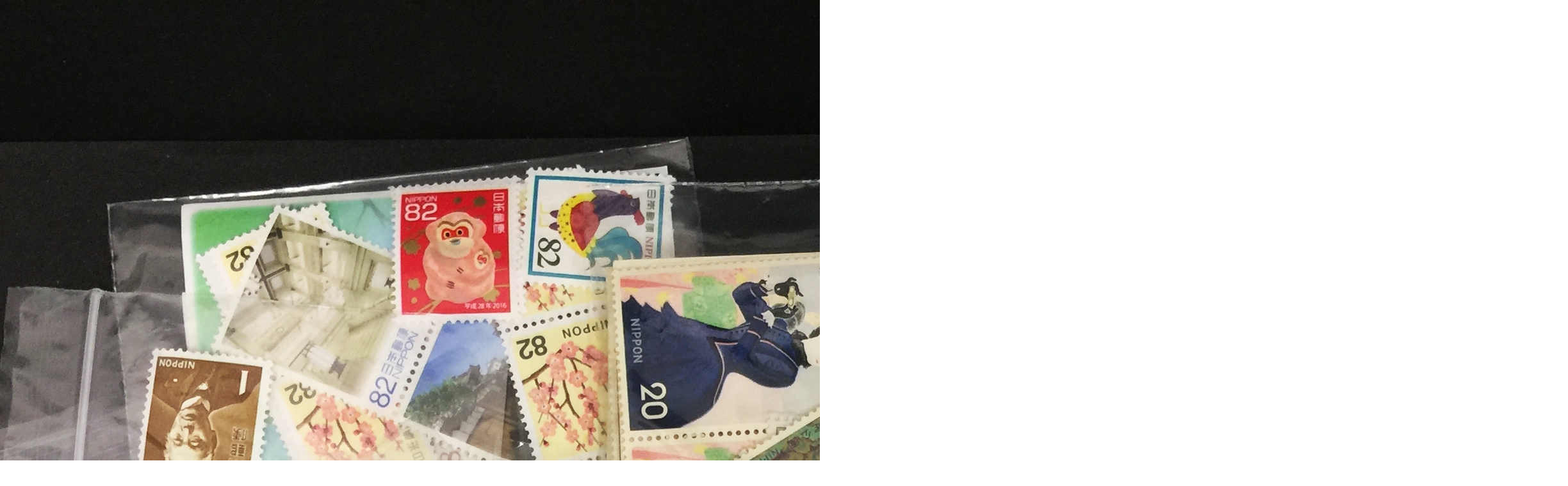

--- FILE ---
content_type: text/html
request_url: http://www.recyclemart-kameyama.com/result/assets_c/2017/12/IMG_9135-1072.html
body_size: 328
content:
<!DOCTYPE html PUBLIC "-//W3C//DTD XHTML 1.0 Transitional//EN" "http://www.w3.org/TR/xhtml1/DTD/xhtml1-transitional.dtd">
<html xmlns="http://www.w3.org/1999/xhtml" id="sixapart-standard">
<head><title>http://www.recyclemart-kameyama.com/result/images/IMG_9135.JPG</title></head>
<body id="uploaded-image-popup" class="popup" style="margin: 0;padding: 0;">
    <img src="http://www.recyclemart-kameyama.com/result/images/IMG_9135.JPG" width="2448" height="2448" alt="http://www.recyclemart-kameyama.com/result/images/IMG_9135.JPG" style="margin: 0;padding: 0;border: 0;" />
</body>
</html>
